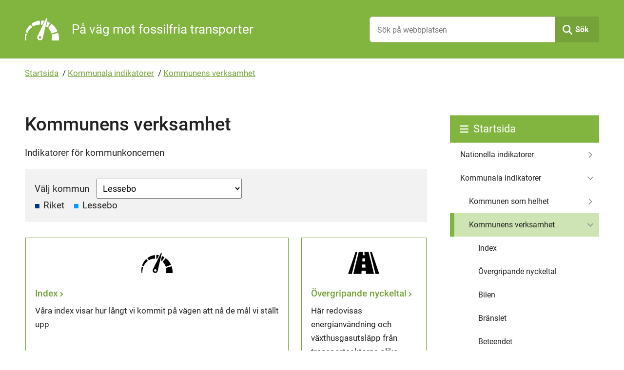

--- FILE ---
content_type: text/html; charset=utf-8
request_url: https://2030.miljobarometern.se/kommun/verksamhet/lessebo
body_size: 7088
content:
<!DOCTYPE html>
<html lang="sv">
    <head>
        <title>Kommunens verksamhet - Lessebo - Indikatorer för fossiloberoende transporter</title>
        <meta name="description" content="Delområde" />
        <meta name="generator" content="Miljöbarometern - miljobarometern.se" />
        <meta name="viewport" content="width=device-width, initial-scale=1, minimum-scale=1, shrink-to-fit=no" />
        <meta name="DC.Title" content="Kommunens verksamhet - Lessebo - Indikatorer för fossiloberoende transporter" />
        <meta property="og:site_name" content="Indikatorer för fossiloberoende transporter" />
        <meta property="og:title" content="Kommunens verksamhet" />
        <meta property="og:description" content="Delområde" />
        <meta property="og:url" content="https://2030.miljobarometern.se/kommun/verksamhet/lessebo" />
        <meta property="og:image" content="https://2030.miljobarometern.se/opendata/thumbnail/630bc4a6/58b0b21b.png" />
        <meta property="og:image" content="/custom/images/2030/og-image.jpg" />
        <link rel="canonical" href="https://2030.miljobarometern.se/kommun/verksamhet/lessebo" />
        <script>
mbMetadata = {
  "lastUpdated": "2024-11-28T10:14:09",
  "measurearea": "Lessebo",
  "measurearea-webname": "lessebo",
  "graphOptions": {
    "lang": {
      "decimalPoint": ",",
      "noData": "Data saknas"
    }
  }
};
</script>
        <link rel="stylesheet" href="/scripts/highcharts/highcharts.css?3.7.7.1-407c227f-a" />
        <link rel="stylesheet" href="/style/base.css?3.7.7.1-407c227f-a" />
        <link rel="stylesheet" href="/custom/main.css?3.7.7.1-407c227f-a" />
        <link rel="stylesheet" href="/custom/theme.css?3.7.7.1-407c227f-a" />
        <link rel="icon" type="image/png" href="/custom/images/2030/favicon.png?3.7.7.1-407c227f-a" />
        <script src="/scripts/system.js?3.7.7.1-407c227f-a"> </script>
        <script src="/scripts/controls.js?3.7.7.1-407c227f-a"> </script>
        <script src="/scripts/highcharts/highcharts.js?3.7.7.1-407c227f-a"> </script>
        <script src="/scripts/highcharts/highcharts-more.js?3.7.7.1-407c227f-a"> </script>
        <script src="/scripts/highcharts/exporting.js?3.7.7.1-407c227f-a"> </script>
        <script src="/scripts/highcharts/offline-exporting.js?3.7.7.1-407c227f-a"> </script>
        <script src="/scripts/highcharts/no-data-to-display.js?3.7.7.1-407c227f-a"> </script>
        <script src="/scripts/highcharts/accessibility.js?3.7.7.1-407c227f-a"> </script>
        <script src="/scripts/highcharts/solid-gauge.js?3.7.7.1-407c227f-a"> </script>
        <script src="/scripts/graph.js?3.7.7.1-407c227f-a"> </script>
        <script data-fathom-site="ZAQLZBKE" data-fathom-alias="2030" defer="defer" src="/scripts/fathom/script.js?3.7.7.1-407c227f-a"> </script>
    </head>
    <body data-mb-publicid="630bc4a6" data-mb-sgn="K.V" data-mb-last-updated="2024-11-28T10:14:09" data-mb-measurearea="Lessebo" data-mb-measurearea-webname="lessebo" data-mb-public-url="https://2030.miljobarometern.se/kommun/verksamhet/lessebo">
        <div id="mbContainer" class="MB mb-areapage mb-k mb-img-header mb-cards mb-icons">
            <header id="mbHeader" aria-label="Webbplatshuvud">
                <a class="shortcut" href="#mbContent">Gå direkt till sidans innehåll</a>
                <div class="title-bar">
                    <div class="logo">
                        <a href="/">
                            <img alt="Mätare" src="/custom/images/2030/logo.png" />
                            <strong>På väg mot fossilfria transporter</strong>
                        </a>
                    </div>
                    <div class="search">
                        <form method="get" action="/search" role="search">
                            <input type="text" name="query" placeholder="Sök på webbplatsen" aria-label="Sök på webbplatsen" />
                            <button id="mbSearchButton" type="submit">Sök</button>
                        </form>
                        <div id="mbMobileMenuToggle">
                            <button onclick="let cont = getElementById('mbContainer'); let header = getElementById('mbHeader'); let menu = getElementById('mbSubMenu'); cont.classList.toggle('MobileMenuShow'); cont.insertBefore(menu, header.nextSibling);">
                                <span>Meny</span>
                            </button>
                        </div>
                    </div>
                </div>
                <!--
                <nav id="mbMenu" aria-label="Toppmeny">
                    <ul></ul>
                </nav>
                -->
            </header>
            <nav id="mbPath" aria-label="Du är här">
                <div>
                    <a href="/">Startsida</a>
                    <span class="Delimiter"> / </span>
                    <a href="/kommun/">Kommunala indikatorer</a>
                    <span class="Delimiter"> / </span>
                    <a href="/kommun/verksamhet/">Kommunens verksamhet</a>
                </div>
            </nav>
            <div id="mbContentWrapper">
                <div id="mbPage">
                    <main id="mbContent">
                        <div id="mbContentHeader">
                            <h1>Kommunens verksamhet</h1>
                            <span id="mbCaption">
                                <span class="Label">Delområde </span>
                                <span class="Sign">
                                    <span class="mb-sgn-project">K.</span>
                                    <span class="mb-sgn-nr">V</span>
                                </span>
                            </span>
                            <div id="mbContentDescr">
                                <div class="text">
                                    <!-- page.PrintSiblings(); -->
                                    <p>Indikatorer för kommunkoncernen</p>
                                </div>
                            </div>
                        </div>
                        <div id="mbContentMain">
                            <div id="mbMeasureAreas">
                                <form id="mbMeasureAreaForm" class="Submit" action="/kommun/verksamhet/~0~">
                                    <label for="measureArea">Välj kommun</label>
                                    <select id="measureArea" class="Submit SetLocation">
                                        <option value="">
                                            <!--option-->
                                        </option>
                                        <option value="" disabled="disabled" aria-label="Separator">────────────────────</option>
                                        <option value="ale">Ale</option>
                                        <option value="alingsås">Alingsås</option>
                                        <option value="alvesta">Alvesta</option>
                                        <option value="aneby">Aneby</option>
                                        <option value="arboga">Arboga</option>
                                        <option value="arjeplog">Arjeplog</option>
                                        <option value="arvidsjaur">Arvidsjaur</option>
                                        <option value="arvika">Arvika</option>
                                        <option value="askersund">Askersund</option>
                                        <option value="avesta">Avesta</option>
                                        <option value="bengtsfors">Bengtsfors</option>
                                        <option value="berg">Berg</option>
                                        <option value="bjurholm">Bjurholm</option>
                                        <option value="bjuv">Bjuv</option>
                                        <option value="boden">Boden</option>
                                        <option value="bollebygd">Bollebygd</option>
                                        <option value="bollnäs">Bollnäs</option>
                                        <option value="borgholm">Borgholm</option>
                                        <option value="borlänge">Borlänge</option>
                                        <option value="borås">Borås</option>
                                        <option value="botkyrka">Botkyrka</option>
                                        <option value="boxholm">Boxholm</option>
                                        <option value="bromölla">Bromölla</option>
                                        <option value="bräcke">Bräcke</option>
                                        <option value="burlöv">Burlöv</option>
                                        <option value="båstad">Båstad</option>
                                        <option value="dals-ed">Dals-Ed</option>
                                        <option value="danderyd">Danderyd</option>
                                        <option value="degerfors">Degerfors</option>
                                        <option value="dorotea">Dorotea</option>
                                        <option value="eda">Eda</option>
                                        <option value="ekerö">Ekerö</option>
                                        <option value="eksjö">Eksjö</option>
                                        <option value="emmaboda">Emmaboda</option>
                                        <option value="enköping">Enköping</option>
                                        <option value="eskilstuna">Eskilstuna</option>
                                        <option value="eslöv">Eslöv</option>
                                        <option value="essunga">Essunga</option>
                                        <option value="fagersta">Fagersta</option>
                                        <option value="falkenberg">Falkenberg</option>
                                        <option value="falköping">Falköping</option>
                                        <option value="falun">Falun</option>
                                        <option value="filipstad">Filipstad</option>
                                        <option value="finspång">Finspång</option>
                                        <option value="flen">Flen</option>
                                        <option value="forshaga">Forshaga</option>
                                        <option value="färgelanda">Färgelanda</option>
                                        <option value="gagnef">Gagnef</option>
                                        <option value="gislaved">Gislaved</option>
                                        <option value="gnesta">Gnesta</option>
                                        <option value="gnosjö">Gnosjö</option>
                                        <option value="gotland">Gotland</option>
                                        <option value="grums">Grums</option>
                                        <option value="grästorp">Grästorp</option>
                                        <option value="gullspång">Gullspång</option>
                                        <option value="gällivare">Gällivare</option>
                                        <option value="gävle">Gävle</option>
                                        <option value="göteborg">Göteborg</option>
                                        <option value="götene">Götene</option>
                                        <option value="habo">Habo</option>
                                        <option value="hagfors">Hagfors</option>
                                        <option value="hallsberg">Hallsberg</option>
                                        <option value="hallstahammar">Hallstahammar</option>
                                        <option value="halmstad">Halmstad</option>
                                        <option value="hammarö">Hammarö</option>
                                        <option value="haninge">Haninge</option>
                                        <option value="haparanda">Haparanda</option>
                                        <option value="heby">Heby</option>
                                        <option value="hedemora">Hedemora</option>
                                        <option value="helsingborg">Helsingborg</option>
                                        <option value="herrljunga">Herrljunga</option>
                                        <option value="hjo">Hjo</option>
                                        <option value="hofors">Hofors</option>
                                        <option value="huddinge">Huddinge</option>
                                        <option value="hudiksvall">Hudiksvall</option>
                                        <option value="hultsfred">Hultsfred</option>
                                        <option value="hylte">Hylte</option>
                                        <option value="håbo">Håbo</option>
                                        <option value="hällefors">Hällefors</option>
                                        <option value="härjedalen">Härjedalen</option>
                                        <option value="härnösand">Härnösand</option>
                                        <option value="härryda">Härryda</option>
                                        <option value="hässleholm">Hässleholm</option>
                                        <option value="höganäs">Höganäs</option>
                                        <option value="högsby">Högsby</option>
                                        <option value="hörby">Hörby</option>
                                        <option value="höör">Höör</option>
                                        <option value="jokkmokk">Jokkmokk</option>
                                        <option value="järfälla">Järfälla</option>
                                        <option value="jönköping">Jönköping</option>
                                        <option value="kalix">Kalix</option>
                                        <option value="kalmar">Kalmar</option>
                                        <option value="karlsborg">Karlsborg</option>
                                        <option value="karlshamn">Karlshamn</option>
                                        <option value="karlskoga">Karlskoga</option>
                                        <option value="karlskrona">Karlskrona</option>
                                        <option value="karlstad">Karlstad</option>
                                        <option value="katrineholm">Katrineholm</option>
                                        <option value="kil">Kil</option>
                                        <option value="kinda">Kinda</option>
                                        <option value="kiruna">Kiruna</option>
                                        <option value="klippan">Klippan</option>
                                        <option value="knivsta">Knivsta</option>
                                        <option value="kramfors">Kramfors</option>
                                        <option value="kristianstad">Kristianstad</option>
                                        <option value="kristinehamn">Kristinehamn</option>
                                        <option value="krokom">Krokom</option>
                                        <option value="kumla">Kumla</option>
                                        <option value="kungsbacka">Kungsbacka</option>
                                        <option value="kungsör">Kungsör</option>
                                        <option value="kungälv">Kungälv</option>
                                        <option value="kävlinge">Kävlinge</option>
                                        <option value="köping">Köping</option>
                                        <option value="laholm">Laholm</option>
                                        <option value="landskrona">Landskrona</option>
                                        <option value="laxå">Laxå</option>
                                        <option value="lekeberg">Lekeberg</option>
                                        <option value="leksand">Leksand</option>
                                        <option value="lerum">Lerum</option>
                                        <option selected="selected" value="lessebo">Lessebo</option>
                                        <option value="lidingö">Lidingö</option>
                                        <option value="lidköping">Lidköping</option>
                                        <option value="lilla-edet">Lilla Edet</option>
                                        <option value="lindesberg">Lindesberg</option>
                                        <option value="linköping">Linköping</option>
                                        <option value="ljungby">Ljungby</option>
                                        <option value="ljusdal">Ljusdal</option>
                                        <option value="ljusnarsberg">Ljusnarsberg</option>
                                        <option value="lomma">Lomma</option>
                                        <option value="ludvika">Ludvika</option>
                                        <option value="luleå">Luleå</option>
                                        <option value="lund">Lund</option>
                                        <option value="lycksele">Lycksele</option>
                                        <option value="lysekil">Lysekil</option>
                                        <option value="malmö">Malmö</option>
                                        <option value="malung-sälen">Malung-Sälen</option>
                                        <option value="malå">Malå</option>
                                        <option value="mariestad">Mariestad</option>
                                        <option value="mark">Mark</option>
                                        <option value="markaryd">Markaryd</option>
                                        <option value="mellerud">Mellerud</option>
                                        <option value="mjölby">Mjölby</option>
                                        <option value="mora">Mora</option>
                                        <option value="motala">Motala</option>
                                        <option value="mullsjö">Mullsjö</option>
                                        <option value="munkedal">Munkedal</option>
                                        <option value="munkfors">Munkfors</option>
                                        <option value="mölndal">Mölndal</option>
                                        <option value="mönsterås">Mönsterås</option>
                                        <option value="mörbylånga">Mörbylånga</option>
                                        <option value="nacka">Nacka</option>
                                        <option value="nora">Nora</option>
                                        <option value="norberg">Norberg</option>
                                        <option value="nordanstig">Nordanstig</option>
                                        <option value="nordmaling">Nordmaling</option>
                                        <option value="norrköping">Norrköping</option>
                                        <option value="norrtälje">Norrtälje</option>
                                        <option value="norsjö">Norsjö</option>
                                        <option value="nybro">Nybro</option>
                                        <option value="nykvarn">Nykvarn</option>
                                        <option value="nyköping">Nyköping</option>
                                        <option value="nynäshamn">Nynäshamn</option>
                                        <option value="nässjö">Nässjö</option>
                                        <option value="ockelbo">Ockelbo</option>
                                        <option value="olofström">Olofström</option>
                                        <option value="orsa">Orsa</option>
                                        <option value="orust">Orust</option>
                                        <option value="osby">Osby</option>
                                        <option value="oskarshamn">Oskarshamn</option>
                                        <option value="ovanåker">Ovanåker</option>
                                        <option value="oxelösund">Oxelösund</option>
                                        <option value="pajala">Pajala</option>
                                        <option value="partille">Partille</option>
                                        <option value="perstorp">Perstorp</option>
                                        <option value="piteå">Piteå</option>
                                        <option value="ragunda">Ragunda</option>
                                        <option value="robertsfors">Robertsfors</option>
                                        <option value="ronneby">Ronneby</option>
                                        <option value="rättvik">Rättvik</option>
                                        <option value="sala">Sala</option>
                                        <option value="salem">Salem</option>
                                        <option value="sandviken">Sandviken</option>
                                        <option value="sigtuna">Sigtuna</option>
                                        <option value="simrishamn">Simrishamn</option>
                                        <option value="sjöbo">Sjöbo</option>
                                        <option value="skara">Skara</option>
                                        <option value="skellefteå">Skellefteå</option>
                                        <option value="skinnskatteberg">Skinnskatteberg</option>
                                        <option value="skurup">Skurup</option>
                                        <option value="skövde">Skövde</option>
                                        <option value="smedjebacken">Smedjebacken</option>
                                        <option value="sollefteå">Sollefteå</option>
                                        <option value="sollentuna">Sollentuna</option>
                                        <option value="solna">Solna</option>
                                        <option value="sorsele">Sorsele</option>
                                        <option value="sotenäs">Sotenäs</option>
                                        <option value="staffanstorp">Staffanstorp</option>
                                        <option value="stenungsund">Stenungsund</option>
                                        <option value="stockholm">Stockholm</option>
                                        <option value="storfors">Storfors</option>
                                        <option value="storuman">Storuman</option>
                                        <option value="strängnäs">Strängnäs</option>
                                        <option value="strömstad">Strömstad</option>
                                        <option value="strömsund">Strömsund</option>
                                        <option value="sundbyberg">Sundbyberg</option>
                                        <option value="sundsvall">Sundsvall</option>
                                        <option value="sunne">Sunne</option>
                                        <option value="surahammar">Surahammar</option>
                                        <option value="svalöv">Svalöv</option>
                                        <option value="svedala">Svedala</option>
                                        <option value="svenljunga">Svenljunga</option>
                                        <option value="säffle">Säffle</option>
                                        <option value="säter">Säter</option>
                                        <option value="sävsjö">Sävsjö</option>
                                        <option value="söderhamn">Söderhamn</option>
                                        <option value="söderköping">Söderköping</option>
                                        <option value="södertälje">Södertälje</option>
                                        <option value="sölvesborg">Sölvesborg</option>
                                        <option value="tanum">Tanum</option>
                                        <option value="tibro">Tibro</option>
                                        <option value="tidaholm">Tidaholm</option>
                                        <option value="tierp">Tierp</option>
                                        <option value="timrå">Timrå</option>
                                        <option value="tingsryd">Tingsryd</option>
                                        <option value="tjörn">Tjörn</option>
                                        <option value="tomelilla">Tomelilla</option>
                                        <option value="torsby">Torsby</option>
                                        <option value="torsås">Torsås</option>
                                        <option value="tranemo">Tranemo</option>
                                        <option value="tranås">Tranås</option>
                                        <option value="trelleborg">Trelleborg</option>
                                        <option value="trollhättan">Trollhättan</option>
                                        <option value="trosa">Trosa</option>
                                        <option value="tyresö">Tyresö</option>
                                        <option value="täby">Täby</option>
                                        <option value="töreboda">Töreboda</option>
                                        <option value="uddevalla">Uddevalla</option>
                                        <option value="ulricehamn">Ulricehamn</option>
                                        <option value="umeå">Umeå</option>
                                        <option value="upplands-väsby">Upplands Väsby</option>
                                        <option value="upplands-bro">Upplands-Bro</option>
                                        <option value="uppsala">Uppsala</option>
                                        <option value="uppvidinge">Uppvidinge</option>
                                        <option value="vadstena">Vadstena</option>
                                        <option value="vaggeryd">Vaggeryd</option>
                                        <option value="valdemarsvik">Valdemarsvik</option>
                                        <option value="vallentuna">Vallentuna</option>
                                        <option value="vansbro">Vansbro</option>
                                        <option value="vara">Vara</option>
                                        <option value="varberg">Varberg</option>
                                        <option value="vaxholm">Vaxholm</option>
                                        <option value="vellinge">Vellinge</option>
                                        <option value="vetlanda">Vetlanda</option>
                                        <option value="vilhelmina">Vilhelmina</option>
                                        <option value="vimmerby">Vimmerby</option>
                                        <option value="vindeln">Vindeln</option>
                                        <option value="vingåker">Vingåker</option>
                                        <option value="vårgårda">Vårgårda</option>
                                        <option value="vänersborg">Vänersborg</option>
                                        <option value="vännäs">Vännäs</option>
                                        <option value="värmdö">Värmdö</option>
                                        <option value="värnamo">Värnamo</option>
                                        <option value="västervik">Västervik</option>
                                        <option value="västerås">Västerås</option>
                                        <option value="växjö">Växjö</option>
                                        <option value="ydre">Ydre</option>
                                        <option value="ystad">Ystad</option>
                                        <option value="åmål">Åmål</option>
                                        <option value="ånge">Ånge</option>
                                        <option value="åre">Åre</option>
                                        <option value="årjäng">Årjäng</option>
                                        <option value="åsele">Åsele</option>
                                        <option value="åstorp">Åstorp</option>
                                        <option value="åtvidaberg">Åtvidaberg</option>
                                        <option value="älmhult">Älmhult</option>
                                        <option value="älvdalen">Älvdalen</option>
                                        <option value="älvkarleby">Älvkarleby</option>
                                        <option value="älvsbyn">Älvsbyn</option>
                                        <option value="ängelholm">Ängelholm</option>
                                        <option value="öckerö">Öckerö</option>
                                        <option value="ödeshög">Ödeshög</option>
                                        <option value="örebro">Örebro</option>
                                        <option value="örkelljunga">Örkelljunga</option>
                                        <option value="örnsköldsvik">Örnsköldsvik</option>
                                        <option value="östersund">Östersund</option>
                                        <option value="österåker">Österåker</option>
                                        <option value="östhammar">Östhammar</option>
                                        <option value="östra-göinge">Östra Göinge</option>
                                        <option value="överkalix">Överkalix</option>
                                        <option value="övertorneå">Övertorneå</option>
                                    </select>
                                    <input type="submit" value="Uppdatera mätområden" />
                                </form>
                                <div id="mbMeasureAreasLegend">
                                    <div class="LegendItem">
                                        <svg class="DrawBar" height="11" width="11">
                                            <rect class="Single" x="9%" y="9%" width="81%" height="81%" fill="#003399">
                                                <!--rect-->
                                            </rect>
                                        </svg>
                                        <span>Riket</span>
                                    </div>
                                    <div class="LegendItem">
                                        <svg class="DrawBar" height="11" width="11">
                                            <rect class="Single" x="9%" y="9%" width="81%" height="81%" fill="#0099ff">
                                                <!--rect-->
                                            </rect>
                                        </svg>
                                        <span>Lessebo</span>
                                    </div>
                                </div>
                            </div>
                            <div id="mbContentMenuContent">
                                <div class="ChildList">
                                    <div class="ItemGroup f-large">
                                        <h2 class="Title">Välj aspekt</h2>
                                        <div id="mbItem712" class="Item SubGoal Chart img-header">
                                            <a href="/kommun/verksamhet/index/lessebo" aria-label="Index">
                                                <img src="/image/62" class="ItemImage Left" alt="" />
                                                <div class="Content">
                                                    <h3 class="Caption">Index</h3>
                                                    <div class="Description">
                                                        <span class="Sign">
                                                            <span class="Label">Delmål</span>
                                                            <span class="mb-sgn-project">K.</span>
                                                            <span class="mb-sgn-folders">V.</span>
                                                            <span class="mb-sgn-nr">H</span>
                                                        </span>
                                                        <p>Våra index visar hur långt vi kommit på vägen att nå de mål vi ställt upp</p>
                                                    </div>
                                                </div>
                                            </a>
                                        </div>
                                        <div id="mbItem713" class="Item SubGoal Chart img-header">
                                            <a href="/kommun/verksamhet/overgripande-nyckeltal/lessebo" aria-label="Övergripande nyckeltal">
                                                <img src="/image/64" class="ItemImage Left" alt="" />
                                                <div class="Content">
                                                    <h3 class="Caption">Övergripande nyckeltal</h3>
                                                    <div class="Description">
                                                        <span class="Sign">
                                                            <span class="Label">Delmål</span>
                                                            <span class="mb-sgn-project">K.</span>
                                                            <span class="mb-sgn-folders">V.</span>
                                                            <span class="mb-sgn-nr">K</span>
                                                        </span>
                                                        <p>Här redovisas energianvändning och växthusgasutsläpp från transportsektorns olika delar.</p>
                                                    </div>
                                                </div>
                                            </a>
                                        </div>
                                        <div id="mbItem714" class="Item SubGoal Chart img-header">
                                            <a href="/kommun/verksamhet/bilen/lessebo" aria-label="Bilen">
                                                <img src="/image/66" class="ItemImage Left" alt="" />
                                                <div class="Content">
                                                    <h3 class="Caption">Bilen</h3>
                                                    <div class="Description">
                                                        <span class="Sign">
                                                            <span class="Label">Delmål</span>
                                                            <span class="mb-sgn-project">K.</span>
                                                            <span class="mb-sgn-folders">V.</span>
                                                            <span class="mb-sgn-nr">B1</span>
                                                        </span>
                                                        <p>Indikatorer kopplade till fordonen - även cyklar, bussar och lastbilar</p>
                                                    </div>
                                                </div>
                                            </a>
                                        </div>
                                        <div id="mbItem715" class="Item SubGoal Chart img-header">
                                            <a href="/kommun/verksamhet/branslet/lessebo" aria-label="Bränslet">
                                                <img src="/image/68" class="ItemImage Left" alt="" />
                                                <div class="Content">
                                                    <h3 class="Caption">Bränslet</h3>
                                                    <div class="Description">
                                                        <span class="Sign">
                                                            <span class="Label">Delmål</span>
                                                            <span class="mb-sgn-project">K.</span>
                                                            <span class="mb-sgn-folders">V.</span>
                                                            <span class="mb-sgn-nr">B2</span>
                                                        </span>
                                                        <p>Indikatorer kopplade till de drivmedel som används i våra fordon</p>
                                                    </div>
                                                </div>
                                            </a>
                                        </div>
                                        <div id="mbItem716" class="Item SubGoal Chart img-header">
                                            <a href="/kommun/verksamhet/beteendet/lessebo" aria-label="Beteendet">
                                                <img src="/image/70" class="ItemImage Left" alt="" />
                                                <div class="Content">
                                                    <h3 class="Caption">Beteendet</h3>
                                                    <div class="Description">
                                                        <span class="Sign">
                                                            <span class="Label">Delmål</span>
                                                            <span class="mb-sgn-project">K.</span>
                                                            <span class="mb-sgn-folders">V.</span>
                                                            <span class="mb-sgn-nr">B3</span>
                                                        </span>
                                                        <p>Indikatorer som rör allt som inte har med val av bil och bränsle att göra</p>
                                                    </div>
                                                </div>
                                            </a>
                                        </div>
                                    </div>
                                </div>
                            </div>
                        </div>
                    </main>
                    <div id="mbPageInfo" aria-label="Sidinfo">
                        <div>
                            <!-- page.PrintOccurrences(); -->
                            <div id="mbUpdated">
                                <span class="Caption">Uppdaterad: </span>2024-11-28</div>
                        </div>
                    </div>
                </div>
                <nav id="mbSubMenu" aria-label="Webbplatsmeny">
                    <div class="Header">
                        <a href="/">Startsida</a>
                    </div>
                    <ul class="Level1">
                        <li class="HasChildren img-header cards icons HideDescription">
                            <a href="/nationella-indikatorer/">Nationella indikatorer</a>
                        </li>
                        <li class="HasChildren Expanded img-header cards icons">
                            <a href="/kommun/">Kommunala indikatorer</a>
                            <ul class="Level2">
                                <li class="HasChildren img-header cards icons">
                                    <a href="/kommun/helhet/">Kommunen som helhet</a>
                                </li>
                                <li class="HasChildren Expanded Selected img-header cards icons LastExpanded">
                                    <a href="/kommun/verksamhet/">Kommunens verksamhet</a>
                                    <ul class="Level3">
                                        <li class="img-header">
                                            <a href="/kommun/verksamhet/index/">Index</a>
                                        </li>
                                        <li class="img-header">
                                            <a href="/kommun/verksamhet/overgripande-nyckeltal/">Övergripande nyckeltal</a>
                                        </li>
                                        <li class="img-header">
                                            <a href="/kommun/verksamhet/bilen/">Bilen</a>
                                        </li>
                                        <li class="img-header">
                                            <a href="/kommun/verksamhet/branslet/">Bränslet</a>
                                        </li>
                                        <li class="img-header">
                                            <a href="/kommun/verksamhet/beteendet/">Beteendet</a>
                                        </li>
                                    </ul>
                                </li>
                            </ul>
                        </li>
                        <li class="four columns">
                            <a href="/mer-om-indikatorerna/">Mer om indikatorerna</a>
                        </li>
                    </ul>
                </nav>
            </div>
            <footer id="mbFooter" aria-label="Webbplatsinfo">
                <ul>
                    <li>
                        <a href="https://www.2030sekretariatet.se/">
                            <img src="/custom/images/2030/logo_2030sekr.png" alt="" />
                            <p>
                                <strong>2030-sekretariatet</strong>
                            </p>
                            <p>2030-sekretariatet presenterar de nationella indikatorerna</p>
                        </a>
                    </li>
                    <li>
                        <a href="https://gronamobilister.se/">
                            <img src="/custom/images/2030/logo_gm.png" alt="" />
                            <p>
                                <strong>Gröna Mobilister</strong>
                            </p>
                            <p>Gröna Mobilister presenterar de kommunala indikatorerna tillsammans med 2030-sekretariatet</p>
                        </a>
                    </li>
                    <li>
                        <a href="https://miljobarometern.se">
                            <img src="/custom/images/2030/logo_mb.png" alt="" />
                            <p>
                                <strong>Miljöbarometern</strong>
                            </p>
                            <p>Verktyg för effektiv miljö- och hållbarhetsredovisning</p>
                        </a>
                    </li>
                </ul>
            </footer>
        </div>
    </body>
</html>

--- FILE ---
content_type: text/css
request_url: https://2030.miljobarometern.se/custom/main.css?3.7.7.1-407c227f-a
body_size: 16007
content:
@import "common.css";
/****************************************/
/* Layout
/****************************************/
* {
    box-sizing: border-box;
}
body {
    margin: 0;
    background-color: var(--body-bg);
    overflow-wrap: break-word;
}
#mbContainer {
    max-width: 1400px;
    margin: 0px auto 0px auto;
}
/* Default layout */
#mbContentWrapper {
    display: flex;
    flex-wrap: wrap;
    justify-content: space-between;
}
#mbContentImage img {
    margin-top: 1em;
}
#mbContentMain {
    padding-bottom: 2em;
    clear: both;
}
#mbHeader {
    padding: 0.5em 3%;
    overflow-wrap: normal;
}
#mbContentHeader {
    padding-top: 15px;
}
/* Alt layout - extra wide content image */
.mb-wideimg #mbContentWrapper {
    display: grid;
    grid-template-columns: repeat(4, 1fr);
    grid-gap: 20px;
}
.mb-wideimg #mbPage {
    display: contents;
}
.mb-wideimg #mbPageHeader {
    grid-column: 1 / 5;
}
.mb-wideimg #mbContent {
    grid-column: 1 / 4;
}
.mb-wideimg #mbSubContent {
    grid-column: 1 / 4;
}
.mb-wideimg #mbSubMenu {
    grid-column: 4;
    grid-row: 2 / 4;
    width: 100%;
}
.mb-wideimg #mbContentImage {
    padding: 0;
}
/* Layout */
#mbContainer {
    max-width: none;
    margin: 0 auto 0 auto;
}
.top-bar,
.title-bar,
#mbPath,
.mb-wide:not(.mb-all) #mbContentWrapper,
#mbMenu ul,
.mb-wide.mb-img-right #mbContentHeader,
.mb-wide.mb-img-left #mbContentHeader,
.mb-wide #mbSubContent,
.mb-wide #mbMenu ul,
.mb-wide #mbContentMenu,
.mb-wide.mb-info1 #mbContentMenuContent,
.mb-wide.mb-info2 #mbContentMenuContent,
#mbFooter {
    padding-left: calc(50% - 680px);
    padding-right: calc(50% - 680px);
    max-width: none;
}
.mb-wide #mbContentMain .ItemGroup {
    padding-left: calc(49% - 680px);
    padding-right: calc(49% - 680px);
    max-width: none;
}
#mbContainer:not(.mb-wide) #mbContentWrapper {
    padding: 2% 0;
    margin-left: calc(50% - 680px);
    margin-right: calc(50% - 680px);
}
.mb-wide #mbMeasureAreas {
    margin-left: calc(50% - 680px);
    margin-right: calc(50% - 680px);
}
.mb-wide:not(.mb-all) #mbContentWrapper {
    padding: 0;
    max-width: none;
    margin-bottom: 0;
}
.mb-wide #mbContentMain {
    padding-bottom: 0;
}
.mb-wide #mbContentMain .ItemGroup {
    padding-top: 2%;
    padding-bottom: 2%;
}
.mb-wide #mbContentHeader,
.mb-wide.mb-all #mbContentMain {
    margin: 0 auto 0 auto;
    max-width: 800px;
    padding-top: 2em;
    padding-bottom: 2em;
}
@media screen and (max-width:550px) {
    .mb-wide #mbContentHeader,
    .mb-wide.mb-all #mbContentMain {
        padding-top: 1em;
        padding-bottom: 1em;
    }
}
.mb-cards:not(.mb-all) #mbContentMain h2.Title {
    margin-left: 1.5%;
    margin-right: 1.5%;
}
.mb-cards:not(.mb-all).mb-wide #mbContentMain h2.Title {
    margin-top: 0;
}
.mb-cards #mbPage .Item h2 {
    margin-left: 0;
    margin-right: 0;
}
@media screen and (max-width:1550px) {
    #mbContainer .top-bar,
    #mbContainer .title-bar,
    #mbPath,
    #mbContentWrapper,
    #mbContainer #mbMenu ul,
    .mb-wide:not(.mb-all) #mbContentHeader,
    .mb-wide:not(.mb-all) #mbSubContent,
    #mbFooter {
        padding-left: 4%;
        padding-right: 4%;
    }
    #mbContainer:not(.mb-wide) #mbContentWrapper {
        padding: 4%;
        margin-left: 0;
        margin-right: 0;
    }
    .mb-wide #mbMeasureAreas {
        margin: 1em 4% 0 4%;
    }
    .mb-wide:not(.mb-all) #mbContentMain .ItemGroup {
        padding-left: 2.5%;
        padding-right: 2.5%;
    }
}
#mbPath {
    margin: 0 auto;
    padding-top: 1.4em;
    padding-bottom: 1.4em;
}
#mbPage {
    width: 66%;
    padding: 0 0 0 0;
    background-color: var(--page-bg);
    padding: var(--page-padding);
}
#mbSubMenu {
    width: 28%;
    margin-top: 6px;
}
@media screen and (max-width: 1300px) {
    #mbPage {
        width: 70%;
    }
    #mbSubMenu {
        width: 26%;
    }
}
#mbContentHeader, h1 {
    padding-top: 0;
    margin-top: 0;
}
#mbFooter {
    min-height: 100px
}
/****************************************/
/* Elements default
/****************************************/
blockquote {
    background-color: var(--blockquote-bg);
    border-left: 4px solid var(--blockquote-border);
    padding: 1px 1em 1px 1em;
    margin: 1em 0;
}
img {
    max-width: 100%;
}
a,
div.JWGridToolBox .Filter li button {
    color: var(--anchor-text)
}
#mbFooter a:after,
.Item:not(.Internal):not(.Barometer):not(.button) H3.Caption:after,
#mbSubContent .Item img + div.Content .Caption:after,
.BarTable a:after,
.Item.Preformatted h3 a:after {
    border-style: solid;
    border-width: 0 .125em .125em 0;
    content: "";
    display: inline-block;
    margin-bottom: .0625em;
    margin-left: .125em;
    padding: .125em;
    transform: rotate(-45deg);
}
#mbPage li {
    margin-top: 0.6em;
    margin-bottom: 0.6em;
}
/* Focus marker default */
#mbPath a:focus-visible,
#mbContent a:focus-visible,
#mbContent select:focus-visible,
#mbContent input:focus-visible,
#mbContent button:focus-visible,
#mbSubContent a:focus-visible,
#mbFooter a:focus-visible {
    outline: 3px solid var(--anchor-text);
    z-index: 100;
    position: relative;
}
#mbSubMenu a:focus-visible {
    border: 3px solid var(--header-tab-focus);
    outline: 0px;
}
#mbHeader a:focus-visible,
#mbHeader input:focus-visible,
#mbHeader button:focus-visible {
    outline: 3px solid var(--header-tab-focus);
    z-index: 100;
}
#mbHeader a.shortcut:focus-visible {
    border: 3px solid var(--header-tab-focus);
    outline: 0px;
}
#mbFooter a:focus {
    outline: 3px solid var(--footer-tab-focus);
}
/* Hover marker default */
#mbContent .Item a:hover,
#mbSubContent .Item a:hover {
    outline: 3px solid var(--anchor-text);
}
select {
    padding: 8px 8px;
    font-size: 20px;
}
label {
    margin-right: 10px;
}
/****************************************/
/* Fonts
/****************************************/
body {
    font-family: Arial, sans-serif;
    font-weight: 400;
    color: var(--text)
}
#mbPage .Item:not(.Preformatted.card-wide),
#mbPage .Item.button h3,
#mbPage .ItemGroup.buttons h3 {
    font-size: 18px;
    line-height: 1.4;
}
#mbHeader a, #mbHeader a:hover,
#mbSubMenu a, #mbSubMenu a:hover,
#mbFooter a {
    text-decoration: none;
}
#mbFooter a:hover {
    text-decoration: underline;
}
/****************************************/
/* Common styles, box-shadow
/****************************************/
/* Prevent graph in list collapse in default layout - add to base later */
.MB .Item a .MeasureTool.Chart {
    float: none;
}
/* Image width */
img.w10 {width: 10%}
img.w20 {width: 20%}
img.w30 {width: 30%}
img.w40 {width: 40%}
img.w50 {width: 50%}
img.w60 {width: 60%}
img.w70 {width: 70%}
img.w80 {width: 80%}
img.w90 {width: 90%}
img.w100 {width: 100%}
/* Image align */
img.align-right {
    float: right;
    width: 50%;
}
img.align-left {
    float: left;
    width: 50%;
}
/****************************************/
/* Header
/****************************************/
#mbHeader {
    border-bottom: var(--header-border-width) solid var(--header-border);
    padding: 0;
    background-color: var(--header-bg);
}
#mbHeader .shortcut {
    position: absolute;
    clip: rect(0,0,0,0);
    text-align: center;
    background-color: white;
    text-decoration: underline;
    margin: 0;
}
#mbHeader .shortcut:focus {
    position: static;
    display: block;
    padding: 1em;
}
#mbHeader div {
    display: flex;
    justify-content: flex-start;
    align-items: center;
}
#mbHeader p {
    width: 70%;
    display: flex;
    align-items: center;
}
#mbHeader form {
    width: 100%;
    display: flex;
    align-items: center;
    margin-left: auto;
}
.mb-searchpage form {
    display: flex;
    align-items: center;
}
#mbHeader input[type="text"],
.mb-searchpage input[type="text"] {
    flex-grow: 4;
    padding: 0.5em;
    margin-right: 2%;
}
#mbHeader button[type="submit"],
.mb-searchpage button[type="submit"] {
    flex-grow: 1;
    padding: 0.5em;
}
#mbSearchResult {
    gap: 1em;
    flex-wrap: nowrap
}
#mbPath {
    background-color: var(--path-bg);
    border-bottom: var(--path-border-width) solid var(--path-border);
    line-height: 150%;
    margin: 0 auto;
    padding-top: 1em;
    padding-bottom: 1em;
}
#mbPath a {
    padding: 0;
    color: var(--path-text);
}
/* Header */
#mbHeader .title-bar {
    padding-top: 20px;
    padding-bottom: 20px;
}
#mbHeader a img {
    vertical-align: middle;
    overflow: hidden;
}
#mbHeader .logo {
    width: 60%;
}
#mbHeader .logo a {
    margin-right: 10px;
    display: flex;
    align-items: center;
    width: 100%;
    color: var(--header-text);
    padding: 5px 0;
}
#mbHeader .logo strong {
    font-size: 26px;
    line-height: 40px;
    padding-left: 3%;
    margin-left: 3%;
    font-weight: 600;
    border-left: 1px solid var(--header-text);
}
#mbHeader .search {
    width: 40%;
}
#mbHeader input[type="text"] {
    border: 1px solid #ccc;
    border-radius: 6px 0 0 6px;
    margin-right: 0;
    padding: 15px 15px 12px 15px;
    font-size: 16px;
    width: calc(100% - 90px);
}
#mbHeader button[type="submit"] {
    border-width: 0px;
    border-style: solid;
    background-color: var(--button-bg);
    color: var(--button-text);
    background-image: url("data:image/svg+xml,%3Csvg xmlns='http://www.w3.org/2000/svg' viewBox='0 0 512 512'%3E%3Cpath fill='%23ffffff' d='M416 208c0 45.9-14.9 88.3-40 122.7L502.6 457.4c12.5 12.5 12.5 32.8 0 45.3s-32.8 12.5-45.3 0L330.7 376c-34.4 25.2-76.8 40-122.7 40C93.1 416 0 322.9 0 208S93.1 0 208 0S416 93.1 416 208zM208 352a144 144 0 1 0 0-288 144 144 0 1 0 0 288z'/%3E%3C/svg%3E");
    background-repeat: no-repeat;
    background-position: left 15px center;
    background-size: auto 20px;
    padding: 15px 15px 14px 35px;
    font-size: 16px;
    font-weight: bold;
    text-decoration: none;
    width: 90px;
}
#mbSearchCombo {
    width: 100%;
    border: 1px solid #ccc;
    border-radius: 6px 0 0 6px;
    margin-right: 0px;
    padding: 7px 10px 8px 10px;
}
#mbSearchCombo:focus-within {
    outline: 2px solid var(--anchor-text);
}
#mbSearchCombo input[type="text"]:focus {
    outline: 0;
}
#mbSearchCombo input[type="text"] {
    width: 100%;
    border: 0;
    padding: 0;
    margin: 0;
}
#mbSearchCombo::placeholder {
    color: black;
    opacity: 1; /* Firefox */
}
#mbMobileMenuToggle button {
    position: relative;
    font-size: 16px;
    width: 100px;
    background-color: var(--button-bg);
    color: var(--button-text);
    font-weight: 700;
    border: 0;
    margin-left: 14px;
    padding: 15px 15px 14px 36px;
    text-align: left;
}
#mbContentImage {
    margin-bottom: 1em;
}
#mbHeader .ContentImg {
    width: 100%;
    max-height: 350px;
    min-height: 200px;
    object-fit: cover;
}
#mbHeader .ImageText,
#mbHeader br {
    display: none;
}
.mb-projectpage #mbPath {
    display: none;
}
/* Mobile menu */
#mbMobileMenuToggle button,
.mb-searchpage #mbMobileMenuToggle button {
    display: none;
}
@media screen and (max-width:1200px) {
    #mbMobileMenuToggle button {
        display: inline-block;
    }
    #mbMenu {
        display: none;
    }
    #mbHeader .logo {
        flex-grow: 2;
        width: 50%;
    }
    #mbHeader .search {
        width: 50%;
    }
    #mbHeader form {
        margin: 8px 0 8px 0;
        padding: 0;
    }
    #mbMobileMenuToggle {
        flex-shrink: 0;
    }
    #mbMobileMenuToggle button {
        display: inline-block;
        background-image: url("data:image/svg+xml,%3Csvg xmlns='http://www.w3.org/2000/svg' viewBox='0 0 24 24'%3E%3Cpath fill='%23ffffff' d='M3 18h18v-2H3v2zm0-5h18v-2H3v2zm0-7v2h18V6H3z'/%3E%3C/svg%3E");
        background-repeat: no-repeat;
        background-position: left 10px center;
        background-size: auto 24px;
    }
    #mbContainer:not(.mb-wide) #mbPage {
        width: 100%;
        max-width: 897px;
        margin: 0 auto;
    }
    #mbSubMenu {
        display: none;
        width: 100%;
        margin-top: 0;
        margin-left: 0;
        padding: 0;
        left: 0;
        right: 0;
        bottom: 0;
    }
    #mbSubMenu ul {
        margin: 0;
    }
    #mbSubMenu li.HasChildren > a {
        background-image: none;
    }
    .MobileMenuShow #mbMobileMenuToggle button {
        background-image: url("data:image/svg+xml,%3Csvg xmlns='http://www.w3.org/2000/svg' viewBox='0 0 24 24'%3E%3Cpath d='M19 6.41L17.59 5 12 10.59 6.41 5 5 6.41 10.59 12 5 17.59 6.41 19 12 13.41 17.59 19 19 17.59 13.41 12z' fill='%23fff'/%3E%3C/svg%3E");
    }
    .MobileMenuShow #mbSubMenu {
        display: block;
    }
    .MobileMenuShow #mbHeaderImage {
        display: none;
    }
    #mbSubMenu li.HasChildren > a {
        background-image: none;
    }
}
@media screen and (max-width:1200px) {
    #mbHeader .logo strong {
        font-size: 24px;
        line-height: 40px;
    }
}
@media screen and (max-width:1000px) {
    #mbHeader .title-bar {
        flex-direction: column;
        gap: 6px;
        padding-top: 10px;
        padding-bottom: 10px;
    }
    #mbHeader .logo {
        flex-basis: 100%;
        width: 100%;
    }
    #mbHeader .logo a {
        margin-right: 0;
    }
    #mbHeader .logo strong {
        font-size: 22px;
        line-height: 40px;
    }
    #mbHeader .search {
        flex-basis: 100%;
        width: 100%;
    }
}
@media screen and (max-width:800px) {
    #mbHeader .logo {
        position: static;
    }
    #mbHeader .top-bar .name {
        display: block;
        font-size: 30px;
        margin-left: 30px;
    }
    #mbHeader .title-bar {
        padding-top: 10px;
        padding-bottom: 10px;
    }
    #mbContainer {
        margin-top: 0px;
    }
    #mbHeader div.top-bar {
        flex-direction: row;
    }
}
@media screen and (max-width:700px) {
    #mbHeader .top-bar .name {
        font-size: 26px;
        margin-left: 26px;
    }
    #mbInternal #mbInternalInfo {
        display: none;
    }
}
@media screen and (max-width:450px) {
    #mbHeader .logo,
    #mbHeader form {
        margin: 0;
    }
    #mbHeader .logo strong {
        font-size: 20px;
        line-height: 40px;
    }
    #mbHeader input[type="text"] {
        padding: 8px;
        font-size: 15px;
        background-image: none;
        width: calc(100% - 40px);
    }
    #mbHeader button[type="submit"] {
        padding: 9px 0px 9px 44px;
        font-size: 15px;
        width: 2px;
        overflow: hidden;
        background-position: left 12px center;
    }
    #mbMobileMenuToggle button {
        padding: 9px;
        margin: 0px 0 0px 10px;
        font-size: 15px;
        width: 44px;
        height: 38px;
    }
    #mbMobileMenuToggle button span {
        display: none;
    }
    #mbSubMenu,
    #mbInternal {
        display: none;
    }
}
@media screen and (max-width:350px) {
    #mbHeader .logo strong {
        font-size: 18px;
        line-height: 22px;
    }
}
/****************************************/
/* Content
/****************************************/
/* ContentHeader */
.mb-wide #mbContentHeader {
    background-color: var(--content-header-wide-bg);
    overflow: hidden;
}
.mb-imgright #mbContentImage {
    width: 40%;
    float: right;
    overflow: hidden;
    margin: 0 0 1em 3%;
}
.mb-imgleft #mbContentImage {
    width: 40%;
    float: left;
    overflow: hidden;
    margin: 0 3% 1em 0;
}
#mbContentImage img {
    margin-top: 6px;
}
@media screen and (max-width:800px) {
    .mb-imgright #mbContentImage,
    .mb-imgleft #mbContentImage {
        width: 100%;
        float: none;
        margin: 1em 0;
    }
}
#mbContentHeader .Ingress,
#mbContentHeader .text {
    max-width: var(--text-max-width);
}
#mbContentImage img {
    width: 100%;
    height: auto;
    max-height: 380px;
    object-fit: cover;
}
.mb-imgbottom #mbContentImage img,
.mb-imgbottom #mbHeaderImage img {
    object-position: 50% 100%;
}
.ImageText {
    display: block;
    text-align: right;
    font-size: 14px;
    color: #696969;
}
.Ingress {
    margin-bottom: 1em;
}
#mbContent .DataPresentation {
    background-color: white;
}
#mbContent .DataPresentation .Caption,
#mbContent .DataPresentation h2 {
    background-color: var(--caption-bg);
    color: var(--caption-text);
    padding: 0.4em 1em;
    font-weight: 600;
    margin: 0;
    font-size: 20px;
    line-height: 1.5em;
    text-align: center;
}
.MB .Grid {
    background-color: var(--table-bg);
}
.MB .Grid thead tr {
    background-color: var(--table-head-bg);
}
.MB .Grid thead tr a {
    color: var(--table-head-text);
}
#mbContent .DataPresentation form {
    margin: 1em 2% 1em 2%;
    display: inline-block;
    width: 45%;
}
#mbContent .DataPresentation label {
    display: block;
    width: 100%;
    font-size: 14px;
    color: #333333;
}
#mbContent .DataPresentation select {
    width: 100%;
}
#mbMeasureAreas {
    padding: 1em;
    margin: 2em 0 1em 0;
    background-color: var(--pageinfo-bg);
    border: 1px solid var(--pageinfo-border);
    color: var(--pageinfo-text);
}
/* Items */
#mbContentMain .Item {
    margin: 1em 0;
    overflow: visible;
    overflow-wrap: break-word;
}
#mbContent .Item a {
    text-decoration: none;
}
#mbContent .Item p a {
    text-decoration: underline;
}
#mbContent .Item.Barometer a {
    text-decoration: underline;
}
#mbContainer:not(.mb-cards):not(.mb-all) #mbContent .Item a {
    padding: 0.3em;
    margin: 0 -0.3em;
}
#mbSubContent:not(.mb-cards):not(.mb-all) .Item a {
    margin: 0.3em 0;
}
#mbPage .Item .Content {
    overflow: hidden;
}
#mbPage .Item .Description {
    color: var(--text);
}
#mbContainer:not(.mb-cards) #mbContent .Item .Graph {
    width: 40%;
    height: 200px;
    float: left;
    margin: 0 3% 0 0;
    border: 1px solid lightgray;
    background-color: white;
}
#mbContainer:not(.mb-cards) #mbContent .Item .Graph .GraphInner {
    height: 198px;
}
#mbContainer:not(.mb-cards) #mbContent .Item .ItemImage {
    width: 40%;
    margin: 0 3% 0 0;
    border: 1px solid lightgray;
}
#mbContent .Item[data-mb-unit='Ja/Nej'] .MeasureTool.Chart,
#mbContent .Item.HideGraph .MeasureTool.Chart {
    display: none;
}
#mbContainer .Item>a {
    height: 100%;
    width: 100%;
    display: inline-block;
}
.mb-wide:not(.mb-all) #mbContentMain .ItemGroup {
    background-color: var(--content-itemgroup-1-bg);
}
.mb-wide:not(.mb-all) #mbContentMain .ItemGroup:nth-child(2n) {
    background-color: var(--content-itemgroup-2-bg);
}
.mb-cards.mb-wide:not(.mb-all) #mbContent .ItemGroup .Item:not(.transparent) {
    background-color: var(--content-itemgroup-1-item-bg);
}
.mb-cards.mb-wide:not(.mb-all) #mbContent .ItemGroup:nth-child(2n) .Item:not(.transparent) {
    background-color: var(--content-itemgroup-2-item-bg);
}
.mb-cards #mbContent .Item.Preformatted.card-wide:not(.transparent) {
    border: 1px solid var(--content-item-border);
}
.mb-cards #mbContent .Item.Preformatted.card-wide {
    background-color: transparent !important;
    border-color: transparent !important;
}
/* MeasureTool */
.mb-cards #mbContent .Item .Content .MeasureTool {
    display: flex;
    justify-content: space-between;
    border-top: 1px solid Lightgray;
    margin-top: 0;
    padding: 0.4em 0;
}
.mb-cards #mbContent .Item .MeasureTool ~ .MeasureTool {
    border-top: 0;
    margin-top: 0;
    padding-top: 0;
}
.mb-cards #mbContent .Item .MeasureTool .Caption {
    flex-grow: 1;
    margin: auto;
}
.mb-cards .Item .MeasureTool .Info,
.mb-cards .Item .MeasureTool.LastValue .Info,
.mb-cards .Item .MeasureTool.Trend .Info,
.mb-cards .Item .MeasureTool.ActivityStatus .Info {
    display: none;
}
.mb-cards .Item .MeasureTool.Trend img,
.mb-cards .Item .MeasureTool.Status img,
.mb-cards .Item .MeasureTool.Assessment img {
    margin-right: 0px;
}
.xmb-cards #mbContent .Item .MeasureTool.Assessment {
    justify-content: center;
}
.xmb-cards .Item .MeasureTool.Assessment .Caption {
    display: none;
}
#mbContent .Item a .Content .MeasureTool .Caption {
    font-style: normal;
}
#mbContent .Item .Content .MeasureTool .Value {
    font-weight: bold;
    text-align: right;
}
#mbContent .Item.Activity .MeasureTool.LastValue {
    display: none;
}
.mb-cards .Item .MeasureTool {
    margin: 0 10px;
    font-size: 14px;
}
/* Objects */
#mbContent .Item.Barometer {
    padding: 0.5em 1em;
    background-color: var(--barometer-bg);
    margin-top: 2em;
}
#mbSubContent h2,
#mbSubContent .Item.Object .Caption {
    margin-bottom: 0.5em;
}
.MB .BarTable {
    padding: 0;
    margin-top: 0.3em;
    margin-bottom: 1em;
}
@media (max-width: 1200px) {
    .MB .BarTable > div > div:nth-child(2) {
        display: none;
    }
}
.Item.Placeholder p {
    width: 100%;
    height: 100%;
}
.Item.Placeholder img {
    object-fit: cover;
    display: block;
    width: 100%;
    height: 100%;
}
@media screen and (max-width: 800px) {
    .Item.Placeholder {
        display: none;
    }
}
.Datasource {
    margin-bottom: 1em;
}
#mbContainer #mbContent .Item.Targetfulfillment a {
    display: grid;
    grid-template-columns: 40% 57%;
    column-gap: 3%;
}
#mbContainer #mbContent .Item.Targetfulfillment .Graph {
    width: 100%;
    height: 200px;
}
#mbContainer #mbContent .Item.Targetfulfillment .Graph .GraphInner {
    height: 198px;
}
#mbContainer #mbContent .Item.Targetfulfillment a div {
    grid-column-start: 1;
    grid-column-end: 1;
    grid-row-start: 1;
    grid-row-end: 3;
}
#mbContainer #mbContent .Item.Targetfulfillment p {
    color: var(--text);
}
#mbContainer.mb-cards #mbContent .Item.Targetfulfillment a {
display: flex;
flex-direction: column;
padding: 0 1em;
}
#mbContainer.mb-cards #mbContent .Item.Targetfulfillment div {
    order: 1;
}
#mbContainer.mb-cards #mbContent .Item.Targetfulfillment h3 {
    order: 2;
}
#mbContainer.mb-cards #mbContent .Item.Targetfulfillment p {
    order: 3;
}
@media screen and (max-width:550px) {

    #mbContainer:not(.mb-cards) #mbContent .Item.Targetfulfillment a {
        display: flex;
        flex-direction: column;
    }
    #mbContainer:not(.mb-cards) #mbContent .Item.Targetfulfillment div {
        order: 2;
    }
    #mbContainer:not(.mb-cards) #mbContent .Item.Targetfulfillment h3 {
        order: 1;
    }
    #mbContainer:not(.mb-cards) #mbContent .Item.Targetfulfillment p {
        order: 3;
    }
}
/****************************************/
/* Navigation
/****************************************/
/* Topmenu */
#mbMenu {
    padding: 0;
}
#mbMenu ul {
    margin: 0;
    background-color: var(--menu-bg);
}
#mbMenu li {
    display: inline-block;
}
#mbMenu li a {
    display: inline-block;
    padding: 1em;
    text-decoration: none;
    font-weight: 600;
    color: var(--menu-text);
}
#mbMenu li.Selected a, #mbMenu li.Expanded a {
    background-color: var(--menu-selected-bg);
}
#mbMenu li a:hover {
    background-color: var(--menu-focus-bg);
}
/* Submenu */
#mbSubMenu ul a {
    color: var(--submenu-text);
}
#mbSubMenu ul {
    padding-left: 0;
    margin-left: 0;
    margin-top: 0;
    background-color: var(--submenu-bg);
}
#mbSubMenu > ul {
    border-bottom: 1px solid var(--submenu-border);
}
#mbSubMenu li {
    padding-left: 0;
    margin-left: 0;
    list-style-type: none;
    list-style-position: outside;
}
#mbSubMenu li.HasChildren {
    list-style-type: none;
    list-style-position: inside;
}
#mbSubMenu li > a {
    border-left: 9px solid transparent;
}
#mbSubMenu li a {
    display: block;
    padding: 10px 6% 10px 0;
    background-repeat: no-repeat;
    background-size: 12px;
    background-position: 95% center;
}
#mbSubMenu li.HasChildren>a {
    background-image: url(images/main/HasChildrenArrow.png);
    padding-right: 12%;
    background-position: 96% center;
}
#mbSubMenu li.Expanded>a {
    background-image: url(images/main/ExpandedArrow.png);
    padding-right: 12%;
    background-position: 96% center;
}
#mbSubMenu ul li.Selected>a {
    background-color: var(--submenu-selected-bg);
    border-color: var(--submenu-selected-border);
    color: var(--submenu-selected-text);
    font-weight: 500;
}
#mbSubMenu ul a:focus, #mbSubMenu ul a:hover {
    background-color: var(--submenu-focus-bg);
    border-color: var(--submenu-focus-border);
    color: var(--submenu-focus-text);
}
#mbSubMenu .Header {
    line-height: 150%;
    font-size: 20px;
    background-color: var(--submenu-header-bg);
    border-bottom: 1px solid var(--submenu-header-border);
}
#mbSubMenu .Header a {
    display: block;
    font-weight: 400;
    font-size: 22px;
    background-image: url("data:image/svg+xml,%3Csvg xmlns='http://www.w3.org/2000/svg' viewBox='0 0 448 512'%3E%3Cpath fill='white' d='M0 96C0 78.3 14.3 64 32 64H416c17.7 0 32 14.3 32 32s-14.3 32-32 32H32C14.3 128 0 113.7 0 96zM0 256c0-17.7 14.3-32 32-32H416c17.7 0 32 14.3 32 32s-14.3 32-32 32H32c-17.7 0-32-14.3-32-32zM448 416c0 17.7-14.3 32-32 32H32c-17.7 0-32-14.3-32-32s14.3-32 32-32H416c17.7 0 32 14.3 32 32z'/%3E%3C/svg%3E");
    background-size: 18px;
    background-repeat: no-repeat;
    background-position: calc(4% + 9px) center;
    padding-left: calc(4% + 36px);
    padding-top: 13px;
    padding-bottom: 13px;
    padding-right: 6%;
    color: var(--submenu-header-text);
}
#mbSubMenu ul a {
    padding-left: 4%;
}
#mbSubMenu ul ul a {
    padding-left: 10%;
}
#mbSubMenu ul ul ul a {
    padding-left: 16%;
}
#mbSubMenu ul ul ul ul a {
    padding-left: 22%;
}
#mbSubMenu ul ul ul ul ul a {
    padding-left: 28%;
}
#mbSubMenu ul ul ul ul ul ul a {
    padding-left: 34%;
}
#mbSubMenu ul ul ul ul ul ul ul a {
    padding-left: 40%;
}
/****************************************/
/* Content menu
/****************************************/
#mbContentMenu {
    clear: both;
    border-bottom: 1px solid #999;
    color: #333;
    overflow: visible;
    margin: 2em 0 1em 0;
    padding-left: 1em;
}
#mbContentMenu:after {
    content: "";
    display: table;
    clear: both;
}
#mbContentMenu .Empty {
    display: none;
}
#mbContentMenu li {
    list-style: none;
    float: left;
    padding: 0;
    margin: 0;
    line-height: 1.2em;
    position: relative;
    top: 1px;
}
#mbContentMenu li a, #mbContentMenu li > span {
    display: block;
    border-style: solid;
    border-width: 3px 1px 1px 1px;
    background-color: #f5f3ee;
    border-color: #dddddd;
    border-bottom-color: #999999;
    border-top-color: #dddddd;
    padding: 8px 20px;
    margin: 0;
    text-decoration: none;
    line-height: 24px;
}
#mbContentMenu li.Selected > span {
    border-color: #999999;
    border-bottom-color: transparent;
    font-weight: bold;
}
#mbContentMenu a:focus,
#mbContentMenu a:hover {
    border-top-color: var(--tab-focus-border);
    background-color: var(--tab-selected-bg);
}
#mbContentMenu a:hover {
    outline: 0;
}
#mbContentMenu li.Selected > span {
    border-top-color: var(--tab-selected-border);
    background-color: var(--tab-selected-bg);
}
#mbContentMenu li a {
    border-top-color: var(--tab-border);
    background-color: var(--tab-bg);
}
#mbContentMenu li.Disabled {
    display: none;
}
@media screen and (max-width:500px) {
    #mbContentMenu {
        border-bottom-width: 0px;
        padding-left: 0;
    }
    #mbContentMenu li a, #mbContentMenu li > span {
        border: 1px solid transparent;
        background-color: transparent;
        border-bottom: 3px solid var(--tab-border);
        padding: 8px 8px;
        margin: 10px 8px 0 0;
    }
    #mbContentMenu a:hover {
        border-color: transparent;
        border-bottom-color: var(--tab-focus-border);
    }
    #mbContentMenu li.Selected > span {
        background-color: transparent;
        border-color: transparent;
        border-bottom-color: var(--tab-selected-border);
        font-weight: normal;
    }
}
/****************************************/
/* PageInfo
/****************************************/
#mbPageInfo {
    clear: both;
}
#mbPageInfo>div {
    padding-bottom: 1em;
}
.mb-wide #mbPageInfo {
    display: none;
}
#mbContact {
    background-color: var(--pageinfo-bg);
    color: var(--pageinfo-text);
    display: flex;
    padding: 4% 4% 2% 4%;
    border-width: 0;
    margin-bottom: 2em;
}
#mbContact a {
    color: var(--pageinfo-anchor-text);
}
#mbContact div {
    flex: 1 1 0px;
    flex-wrap: wrap;
    margin-right: 4%;
}
#mbContact div:last-child {
    margin-right: 0;
}
#mbContact .Label,
#mbOccurrences .Label {
    display: block;
    padding-bottom: 6px;
    border-bottom: 1px solid var(--pageinfo-border);
    font-weight: 700;
    font-size: 20px;
    line-height: 30px;
}
#mbContact ul {
    padding-left: 20px;
    margin: 12px 0;
}
@media screen and (max-width:600px) {
    #mbContact {
        flex-direction: column;
    }
    #mbContact div {
        margin-right: 0;
    }
}
/* Occurrences */
#mbOccurrences {
    background-color: var(--pageinfo-bg);
    color: var(--pageinfo-text);
    padding: 4% 4% 1% 4%;
    margin-bottom: 2em;
}
.mb-projectpage #mbOccurrences,
.mb-areapage #mbOccurrences {
    display: none;
}
#mbOccurrences ul {
    padding: 0;
}
#mbOccurrences li {
    display: inline;
}
#mbOccurrences li a {
    display: inline-block;
    background-color: whitesmoke;
    padding: 5px 10px;
    margin: 0 10px 10px 0;
}
.MB .ShowMoreButton {
    margin-bottom: 19px;
}
/* Updated */
#mbUpdated {
    margin: 0;
    border-top: 1px solid var(--pageinfo-border);
    border-bottom: 1px solid var(--pageinfo-border);
    line-height: 1;
    color: var(--pageinfo-text);
    background-color: var(--pageinfo-bg);
    background-image: url("data:image/svg+xml,%3Csvg xmlns='http://www.w3.org/2000/svg' viewBox='0 0 512 512'%3E%3Cpath d='M232 120C232 106.7 242.7 96 256 96C269.3 96 280 106.7 280 120V243.2L365.3 300C376.3 307.4 379.3 322.3 371.1 333.3C364.6 344.3 349.7 347.3 338.7 339.1L242.7 275.1C236 271.5 232 264 232 255.1L232 120zM256 0C397.4 0 512 114.6 512 256C512 397.4 397.4 512 256 512C114.6 512 0 397.4 0 256C0 114.6 114.6 0 256 0zM48 256C48 370.9 141.1 464 256 464C370.9 464 464 370.9 464 256C464 141.1 370.9 48 256 48C141.1 48 48 141.1 48 256z'/%3E%3C/svg%3E");
    background-repeat: no-repeat;
    background-position: 4% 50%;
    background-size: auto 24px;
    padding: 2% 4% 2% calc(4% + 30px);
}
#mbContentHeader .MeasureList {
    background-color: var(--pageinfo-bg);
    color: var(--pageinfo-text);
    padding: 2% 4%;
    border-width: 0;
    margin-bottom: 2em;
}
#mbContentHeader .MeasureList p {
    margin: 0;
}
/****************************************/
/* SubContent
/****************************************/
.mb-wide #mbSubContent {
    background-color: var(--subcontent-wide-bg);
}
#mbSubContent a {
    text-decoration: none;
}
#mbSubContent a:hover .Caption {
    text-decoration: underline;
}
/* SubContent Two Column Layout */
#mbSubContent .ChildList {
    display: flex;
    flex-wrap: wrap;
    justify-content: space-between;
    padding-top: 2em;
}
#mbSubContent .ItemGroup {
    width: 48%;
    margin-bottom: 2em;
    padding: 4%;
    background-color: var(--subcontent-itemgroup-1-bg);
    color: var(--subcontent-itemgroup-text)
}
#mbSubContent .ItemGroup:nth-child(3n-1) {
    background-color: var(--subcontent-itemgroup-2-bg);
}
#mbSubContent .ItemGroup:nth-child(3n-0) {
    background-color: var(--subcontent-itemgroup-3-bg);
}
#mbSubContent .ItemGroup:only-child {
    width: 100%;
}
#mbSubContent .ItemGroup h2 {
    margin-top: 0;
}
#mbSubContent .ItemGroup a {
    color: var(--subcontent-itemgroup-anchor-text)
}
/* SubContent Items */
#mbSubContent .Item .Content {
    background-image: url(images/main/arrow.png);
    background-position: left top;
    background-repeat: no-repeat;
    background-size: clamp(18px, 7%, 26px);
    background-position: left 2px;
    padding-left: clamp(24px, 9%, 36px);
    min-height: 28px;
}
#mbSubContent .Item.ExternalLink .Content {
    background-image: url(images/main/link.png);
}
#mbSubContent .Item.Report .Content {
    background-image: url(images/main/doc.png);
}
#mbSubContent .Item img + div.Content {
    background-image: none !important;
    padding-left: 4% !important;
}
#mbSubContent .Item .ItemImage {
    width: clamp(30px, 20%, 100px);
}
/****************************************/
/* Control
/****************************************/
#mbContentMain .Item.Control {
    display: flex;
    flex-direction: column;
    justify-content: center;
    padding: 10px 0;
}
#mbContentMain .Item.Control div {
    border: 1px solid lightgray;
    width: 250px;
}
#mbContentMain .Item.Control ul {
    width: 250px;
    position: relative;
    left: -1px;
}
#mbContentMain .Item.Control input {
    width: 80%;
    height: 40px;
    font-size: 16px;
    line-height: 16px;
    padding: 0 4%;
    margin: 0;
    border-width: 0;
}
#mbContentMain .Item.Control button {
    width: 20%;
    height: 40px;
    border-width: 0;
}
@media screen and (max-width:400px) {
    #mbContentMain .Item.Control {
        text-align: center;
    }
    #xmbContentMain .Item.Control h3 span {
        padding: 0.6em 1em !important;
    }
    #xmbContentMain .Item.Control div {
        width: 90%;
        border-width: 1px;
        border-top-width: 0;
        margin: 0 auto;
    }
}
/****************************************/
/* Footer
/****************************************/
#mbFooter {
    background-color: var(--footer-bg);
    border-top: var(--footer-border-width) solid var(--footer-border);
}
#mbFooter a {
    color: var(--footer-text);
}
.mb-provider {
    text-align: right;
    margin-bottom: 1em;
    font-size: 13px;
    padding: 5px;
}
/****************************************/
/* Page customizations
/****************************************/
/* Project page */
.mb-projectpage #mbCaption {
    display: none;
}
.mb-projectpage.mb-se #mbPath {
    display: none;
}
/* All-page */
.mb-all #mbContent .Item .MeasureTool {
    padding: 0 16px 0 0;
    position: relative;
    top: 2px;
}
.mb-all #mbSubContent {
    display: none;
}
.mb-all ul.ItemGroup {
    list-style-type: none;
    padding: 0;
}
/* mb-searchpage */
.mb-searchpage #mbPage {
    width: 100%;
    font-size: 18px;
}
#mbSearchHits,
#mbSearchCategoryTypes {
    margin-top: 2em;
}
#mbSearchCategoryTypes {
    background-color: var(--graytone-light);
    padding: 0 1em 1em 1em;
}
.mb-searchpage #mbSearchResultInfo {
    margin: 1em 0;
    font-weight: bold;
    font-size: 24px;
}
.mb-searchpage .Label {
    display: inline-block;
    background-color: #fffbd6;
    padding: 1px 2px;
}
.mb-searchpage .Item strong {
    display: block;
}
.mb-searchpage .Item p {
    display: inline-block;
    padding: 1px 2px;
}
.mb-searchpage #mbSubContent,
.mb-searchpage #mbPageInfo,
.mb-searchpage #mbSubMenu,
.mb-searchpage #mbMenu {
    display: none;
}
.mb-searchpage ol {
    list-style-type: none;
    padding: 0;
}
/****************************************/
/* Page templates
/****************************************/
.mb-start #mbPath,
.mb-hidepath #mbPath {
    display: none;
}
/* Cards */
.mb-cards:not(.mb-all) #mbContentMain .ItemGroup {
    display: flex;
    flex-wrap: wrap;
    align-content: flex-start;
    justify-content: flex-start;
    margin: 0 -1.5%;
}
.mb-cards.mb-wide #mbContentMain .ItemGroup {
    margin: 0;
}
.mb-cards #mbContentMain h2,
#mbContent .ItemGroup.One h2,
#mbContent .ItemGroup.Two h2,
#mbContent .ItemGroup.Three h2,
#mbContent .ItemGroup.Four h2,
#mbContent .ItemGroup.Five h2 {
    flex-basis: 100%;
}
.mb-cards .Item p {
    margin-bottom: 10px;
}
/* Three (Standard) */
.mb-cards:not(.mb-all) #mbContent .Item,
#mbContent .ItemGroup.Cards .Item,
#mbContent #mbContentMain .ItemGroup.Three .Item {
    width: 30.33%;
    margin: 1.5%;
}
.mb-cards:not(.mb-all) #mbContent .Item:not(.transparent),
#mbContent .ItemGroup.Cards .Item:not(.transparent),
#mbContent #mbContentMain .ItemGroup.Three .Item:not(.transparent) {
    background-color: white;
    border: var(--card-border-width) solid var(--content-item-border);
}
.mb-cards #mbContent .Item .ItemImage,
.mb-cards .Item .Chart .Graph,
.mb-cards .Item .GraphInner.Compact,
.mb-cards .Item .Chart .MapContainer {
    height: 13vw;
    max-height: 194px;
}
/* One */
.mb-cards.mb-one:not(.mb-all) #mbContent .Item,
#mbContent #mbContentMain .ItemGroup.One .Item,
#mbContent #mbContentMain .Item.One {
    width: 100% !important;
}
/* Two */
.mb-cards.mb-two:not(.mb-all) #mbContent .Item,
#mbContent #mbContentMain .ItemGroup.Two .Item {
    width: 47%;
}
/* First large */
#mbContent #mbContentMain .ItemGroup.f-large .Item:first-of-type {
    width: 63.66%;
}
/* Four */
.mb-cards.mb-four:not(.mb-all) #mbContent .Item,
#mbContent #mbContentMain .ItemGroup.Four .Item {
    width: 22%;
}
/* Five */
.mb-cards.mb-five #mbContentMain .Item,
#mbContent #mbContentMain .ItemGroup.Five .Item {
    width: 17%;
}
.mb-cards.mb-wide #mbContent .Item .ItemImage,
.mb-cards.mb-wide .Item .Chart .Graph,
.mb-cards.mb-wide .Item .GraphInner.Compact,
.mb-cards.mb-wide .Item .Chart .MapContainer {
    height: 19vw;
    max-height: 227px;
}
.mb-cards.mb-two #mbContent .Item .ItemImage,
.mb-cards.mb-two #mbContent .Item .Chart .Graph,
.mb-cards.mb-two #mbContent .Item .GraphInner.Compact,
.mb-cards #mbContent .ItemGroup.Two .Item .ItemImage,
.mb-cards #mbContent .ItemGroup.Two .Item .Chart .Graph,
.mb-cards #mbContent .ItemGroup.Two .Item .GraphInner.Compact {
    height: 20vw;
    max-height: 227px;
}
.mb-cards.mb-four #mbContent .Item .ItemImage,
.mb-cards.mb-four #mbContent .Item .Chart .Graph,
.mb-cards.mb-four #mbContent .Item .GraphInner.Compact,
.mb-cards #mbContent .ItemGroup.Four .Item .ItemImage,
.mb-cards #mbContent .ItemGroup.Four .Item .Chart .Graph,
.mb-cards #mbContent .ItemGroup.Four .Item .GraphInner.Compact {
    height: 14vw;
    max-height: 207px;
}
.mb-cards.mb-five #mbContent .Item .ItemImage,
.mb-cards.mb-five #mbContent .Item .Chart .Graph,
.mb-cards.mb-five #mbContent .Item .GraphInner.Compact,
.mb-cards #mbContent .ItemGroup.Five .Item .ItemImage,
.mb-cards #mbContent .ItemGroup.Five .Item .Chart .Graph,
.mb-cards #mbContent .ItemGroup.Five .Item .GraphInner.Compact {
    height: 11vw;
    max-height: 160px;
}
.mb-cards.mb-five #mbContentMain .Item h3.Caption,
#mbContent #mbContentMain .ItemGroup.Five .Item h3.Caption {
    font-size: 16px;
}
.mb-cards #mbContentMain .Item.Barometer {
    text-align: left;
}
.mb-cards #mbContentMain .Item > a,
#mbContent .ItemGroup.Cards .Item > a {
    display: flex;
    flex-direction: column;
}
.mb-cards #mbContentMain .Item:not(.transparent) .Content,
#mbContent .ItemGroup.Cards .Item:not(.transparent) .Content {
    padding: var(--card-content-padding);
    display: flex;
    flex-direction: column;
}
.mb-cards #mbContentMain .Item.Preformatted:not(.card-wide):not(.transparent) {
    padding: var(--card-content-padding);
}
.mb-cards.mb-five #mbContentMain .Item .Content,
#mbContent .ItemGroup.Cards.Five .Item .Content {
    padding: 3% 4%;
}
.mb-cards #mbContentMain .Item .Content > *,
#mbContent .ItemGroup.Cards .Item .Content > * {
    flex-grow: 0;
}
.mb-cards #mbContentMain .Item h3,
#mbContent .ItemGroup.Cards .Item h3 {
    margin: 0.5em 0;
}
.mb-cards.mb-hidedescription #mbContentMain .Item .Content > .Caption,
.mb-hidedescription #mbContent .ItemGroup.Cards .Item .Content .Caption {
    flex-grow: 1;
}
.mb-cards #mbContentMain .Item .Content .Description,
#mbContent .ItemGroup.Cards .Item .Content .Description {
    flex-grow: 20;
}
.mb-cards #mbContentMain .Item .ItemImage,
#mbContent #mbContentMain .ItemGroup.Cards .Item .ItemImage {
    width: 100%;
    float: none;
    margin: 0;
    object-fit: cover;
}
.mb-cards.mb-imgcontain #mbContentMain .Item .ItemImage,
#mbContent #mbContentMain .ItemGroup.ImgContain .Item .ItemImage {
    object-fit: contain;
}
.mb-cards .Item a,
#mbContent .ItemGroup.Cards .Item a {
    flex: 0 0 auto;
}
.mb-cards .Item .Content,
#mbContent .ItemGroup.Cards .Item .Content {
    flex: 2 1 auto;
}
.mb-cards #mbContent .Item .Description p {
    display: -webkit-box;
    -webkit-line-clamp: 6;
    -webkit-box-orient: vertical;
    overflow: hidden;
    text-overflow: ellipsis;
}
.mb-cards .Item .MeasureTool.Chart .Graph {
    margin: 0 !important;
    border: 0;
    width: 100%;
}
.mb-cards #mbContent .Item .MapContainer {
    margin: 0 !important;
    border: 0;
    width: 100%;
}
#mbContent .Item.Map .MapContainer {
    margin: 0.5em 0 !important;
}
.mb-cards.mb-icons #mbContentMain .ItemImage {
    width: 75%;
    margin: 1em auto 0 auto;
    object-fit: contain;
}
@media screen and (max-width:1200px) {
    .mb-cards #mbSubMenu {
        display: none;
    }
    .mb-cards #mbContentWrapper #mbPage {
        width: 100%;
    }
    .mb-cards #mbContentMain .Item .ItemImage,
    .mb-cards .Item .MeasureTool.Chart .Graph,
    .mb-cards .Item .GraphInner.Compact,
    .mb-cards .Item .Chart .MapContainer {
        height: 19vw;
        max-height: none;
    }
    .mb-cards.mb-two #mbContent .Item .ItemImage,
    .mb-cards.mb-two #mbContent .Item .Chart .Graph,
    .mb-cards.mb-two #mbContent .Item .GraphInner.Compact,
    .mb-cards #mbContent .ItemGroup.Two .Item .ItemImage,
    .mb-cards #mbContent .ItemGroup.Two .Item .Chart .Graph,
    .mb-cards #mbContent .ItemGroup.Two .Item .GraphInner.Compact {
        height: 26.6vw;
        max-height: 248px;
    }
}
@media screen and (max-width:1000px) {
    .mb-cards #mbContentMain .Item {
        font-size: 15px;
    }
    .mb-cards.mb-four:not(.mb-all) #mbContent .Item {
        width: 30.33%;
    }
    .mb-cards.mb-four #mbContent .Item .ItemImage,
    .mb-cards.mb-four #mbContent .Item .MeasureTool.Chart .Graph,
    .mb-cards.mb-four #mbContent .Item .GraphInner.Compact {
        height: 19vw;
        max-height: none;
    }
    #mbContent.mb-cards.mb-five:not(.mb-all) .Item {
        width: 22%;
    }
    .mb-cards.mb-five #mbContent .Item .ItemImage,
    .mb-cards.mb-five #mbContent .Item .MeasureTool.Chart .Graph,
    .mb-cards.mb-five #mbContent .Item .GraphInner.Compact {
        height: 13.4vw;
        max-height: 184px;
    }
}
@media screen and (max-width:800px) {
    .mb-cards:not(.mb-all) #mbContent #mbContentMain .Item {
        width: 47%;
    }
    /* First large */
    #mbContent #mbContentMain .ItemGroup.f-large .Item:first-of-type {
        width: 100%;
    }
    .mb-cards #mbContent #mbContentMain .Item .ItemImage,
    .mb-cards #mbContent #mbContentMain .Item .MeasureTool.Chart .Graph,
    .mb-cards #mbContent #mbContentMain .Item .GraphInner.Compact,
    .mb-cards #mbContent #mbContentMain .Item .Chart .MapContainer {
        height: 26.6vw;
        max-height: none;
    }
    .mb-cards #mbContent .Item .Description p {
        -webkit-line-clamp: 5;
    }
    .mb-cards.mb-icons #mbContentMain .Item,
    .mb-cards.mb-smaller:not(.mb-all) #mbContent #mbContentMain .Item,
    .mb-cards.mb-five:not(.mb-all) #mbContent #mbContentMain .Item {
        width: 30.33%;
    }
    .mb-cards.mb-smaller #mbContent #mbContentMain .Item .ItemImage,
    .mb-cards.mb-smaller #mbContent #mbContentMain .Item .MeasureTool.Chart .Graph,
    .mb-cards.mb-smaller #mbContent #mbContentMain .Item .GraphInner.Compact,
    .mb-cards.mb-five #mbContent #mbContentMain .Item .ItemImage,
    .mb-cards.mb-five #mbContent #mbContentMain .Item .MeasureTool.Chart .Graph,
    .mb-cards.mb-five #mbContent #mbContentMain .Item .GraphInner.Compact {
        height: 18.5vw;
        max-height: 254px;
    }
    .mb-cards.mb-smaller #mbContent #mbContentMain .Item .Content {
        padding: 0.4em 0.4em;
    }
    .mb-cards.mb-smaller #mbContentMain .Item .Content > .Caption {
        font-size: 15px;
        text-align: center;
    }
    .mb-smaller .Item .Description,
    .Smaller .Item .Description {
    display: none;
    }
}
@media screen and (max-width:550px) {
    .mb-cards:not(.mb-all) #mbContent #mbContentMain .Item,
    .mb-cards.mb-smaller:not(.mb-all) #mbPage #mbContent #mbContentMain .Item {
        width: 97%;
    }
    .mb-cards #mbContent #mbContentMain .Item .ItemImage,
    .mb-cards #mbContent #mbContentMain .Item .MeasureTool.Chart .Graph,
    .mb-cards #mbContent #mbContentMain .Item .GraphInner.Compact,
    .mb-cards #mbContent #mbContentMain .Item .Chart .MapContainer {
        height: 45vw;
    }
    .mb-cards.mb-smaller #mbContentMain .Item a,
    #mbContent .ItemGroup.Cards.Smaller .Item a {
        display: flex;
        flex-direction: row;
        align-items: center;
    }
    .mb-cards.mb-smaller #mbPage #mbContent #mbContentMain .Item .ItemImage {
        width: 90px;
        height: 60px;
        margin: 0;
        flex-shrink: 0;
    }
    .mb-cards.mb-smaller #mbContent #mbContentMain .Item .Content {
        padding: 0 3%;
    }
    .mb-cards.mb-smaller #mbContentMain .Item .Content > .Caption {
        text-align: left;
    }
    .mb-cards.mb-five:not(.mb-all) #mbContent #mbContentMain .Item {
        width: 47%;
    }
    .mb-cards.mb-five:not(.mb-all) #mbContent #mbContentMain .Item .ItemImage,
    .mb-cards.mb-five:not(.mb-all) #mbContent #mbContentMain .Item .MeasureTool.Chart .Graph,
    .mb-cards.mb-five:not(.mb-all) #mbContent #mbContentMain .Item .GraphInner.Compact {
        height: 29.5vw;
    }
    .mb-cards #mbContent .Item .Content .MeasureTool {
        padding: 2px 0;
    }
}
@media screen and (max-width:400px) {
    .mb-cards.mb-smaller #mbPage #mbContent #mbContentMain .Item .ItemImage {
        width: 60px;
    }
    .mb-cards.mb-five:not(.mb-all) #mbContent #mbContentMain .Item {
        width: 97%;
    }
    .mb-cards.mb-five:not(.mb-all) #mbContent #mbContentMain .Item .ItemImage,
    .mb-cards.mb-five:not(.mb-all) #mbContent #mbContentMain .Item .MeasureTool.Chart .Graph,
    .mb-cards.mb-five:not(.mb-all) #mbContent #mbContentMain .Item .GraphInner.Compact {
        height: 45vw;
    }
}
/* Wide */
.mb-wide #mbSubMenu {
    display: none;
}
.mb-wide #mbPage {
    width: 100%;
}
/* Hide activity status */
.mb-hidestatus div.Control.Group,
.mb-hidestatus div.Control.Filter div[data-mb-column="status"],
.mb-hidestatus div.Control.Filter li[data-mb-column="status"],
.mb-hidestatus .Grid .ActivityStatus,
.mb-hidestatus .MeasureList > div:first-of-type {
    display: none;
}
/* Hide Compare tab */
.mb-hidecompare.mb-indicatorpage #mbContentMenu li:last-child {
    display: none;
}
/* Hide preamble */
.mb-hidepreamble .Ingress,
.mb-main .Ingress {
    display: none;
}
/* Hide MeasureList */
.mb-hidemeasurelist .MeasureList {
    display: none;
}
@media screen and (min-width:700px) {
    .mb-img-left #mbContentImage {
        float: left;
        width: 30%;
        margin-right: 1em;
    }
    .mb-img-right #mbContentImage {
        float: right;
        width: 30%;
        margin-left: 1em;
    }
    .mb-img-left #mbContentImage img,
    .mb-img-right #mbContentImage img {
        object-fit: contain;
        height: auto;
    }
}
.mb-img-header h1 {
    float: left;
    width: calc(100% - 138px);
}
.mb-img-header #mbContentImage {
    float: right;
    width: 128px;
    margin-left: 10px;
    position: relative;
    top: -20px;
}
.mb-img-header #mbContentImage img {
    margin-top: 0;
}
.mb-img-header #mbContentDescr,
.mb-img-header .Ingress {
    float: left;
}
.mb-img-header #mbContentImage img {
    object-fit: contain;
    height: auto;
}
@media screen and (max-width:700px) {
    .mb-img-header h1 {
        width: calc(100% - 106px);
    }
    .mb-img-header #mbContentImage {
        width: 96px;
        margin-left: 10px;
    }
}
@media screen and (max-width:500px) {
    .mb-img-header h1 {
        width: calc(100% - 74px);
    }
    .mb-img-header #mbContentImage {
        width: 64px;
        margin-left: 10px;
    }
}
/****************************************/
/* Item Group templates
/****************************************/
#mbPage .ItemGroup.HideH2 h2 {
    display: none
}
#mbContent .ItemGroup.Line h2 {
    display: none;
}
#mbPage .ItemGroup.Line:before {
    content: "";
    display: block;
    width: 100%;
    margin: 1.5%;
    border-top: 1px solid Lightgray;
}
/* Wide */
#mbContent .ItemGroup.Wide .Item {
    width: 100% !important;
}
#mbContent .ItemGroup.Wide .Item {
    width: 100% !important;
}
#mbContent .ItemGroup.Wide .Article {
    border-width: 0 !important;
    background-color: transparent !important;
}
#mbContent .ItemGroup.Wide .Article a {
    display: inline-block;
}
#mbContent .ItemGroup.Wide .Article h2,
#mbContent .ItemGroup.Wide .Article h3,
#mbContent .ItemGroup.Wide .Article h4,
#mbContent .ItemGroup.Wide .Article h5,
#mbContent .ItemGroup.Wide .Article h6 {
    margin: 1.2em 0 0.5em 0;
}
#mbSubContent .ItemGroup.Wide {
    width: 100%;
}
/* Compact status box */
.ItemGroup.OvergripandeStatuskl {
    background-color: #f2f2f2;
    border-left: 6px solid #dadada;
    padding: 1px 1em 1em 1em;
    margin: 0 !important;
}
#mbContainer:not(.mb-cards) #mbContentMain .ItemGroup.OvergripandeStatuskl .Item {
    padding: 0;
    margin: 0;
}
.ItemGroup.OvergripandeStatuskl .Item .Chart,
.ItemGroup.OvergripandeStatuskl .Item .Description,
.ItemGroup.OvergripandeStatuskl .Item .MeasureTool.Trend,
.ItemGroup.OvergripandeStatuskl .Item .MeasureTool.LastValue .Caption {
    display: none !important;
}
#mbContentMain .ItemGroup.OvergripandeStatuskl .Item h3 {
    margin-right: 4px;
    margin-bottom: 0;
    text-decoration: underline;
}
.ItemGroup.OvergripandeStatuskl .Item h3:after {
    content: ": " !important;
    border-style: none !important;
    transform: none !important;
    margin: 0 !important;
}
.ItemGroup.OvergripandeStatuskl .Item h3,
#mbContent .ItemGroup.OvergripandeStatuskl .Item .MeasureTool {
    color: black;
    float: left;
    font-size: 18px;
    font-weight: 500;
    margin: 0;
    top: 0;
    line-height: 20px;
    min-width: 150px;
}
.mb-cards #mbContent .ItemGroup.OvergripandeStatuskl .Item .MeasureTool {
    margin-top: 10px;
}
.Item[data-mb-unit='Hög/God/Måttlig/Otillfredsställande/Dålig'][data-mb-statusx='-1'] .Value:before,
body[data-mb-unit='Hög/God/Måttlig/Otillfredsställande/Dålig'] #mbDataTable td[data-mb-value="1"] p:before,
body[data-mb-unit='Hög/God/Måttlig/Otillfredsställande/Dålig'] #mbDataCompare td[data-mb-value="1"]:before {
    content: "";
    display: inline-block;
    background-color: #1e90ff;
    border-radius: 50%;
    width: 10px;
    height: 10px;
    margin: 0 4px;
}
.Item[data-mb-unit='Hög/God/Måttlig/Otillfredsställande/Dålig'][data-mb-statusx='-2'] .Value:before,
body[data-mb-unit='Hög/God/Måttlig/Otillfredsställande/Dålig'] #mbDataTable td[data-mb-value="2"] p:before,
body[data-mb-unit='Hög/God/Måttlig/Otillfredsställande/Dålig'] #mbDataCompare td[data-mb-value="2"]:before,
.Item[data-mb-unit='God/Uppnår ej god/Ej klassificerad'][data-mb-statusx='-2'] .Value:before,
body[data-mb-unit='God/Uppnår ej god/Ej klassificerad'] #mbDataTable td[data-mb-value="2"] p:before,
body[data-mb-unit='God/Uppnår ej god/Ej klassificerad'] #mbDataCompare td[data-mb-value="2"]:before {
    content: "";
    display: inline-block;
    background-color: #43b02a;
    border-radius: 50%;
    width: 10px;
    height: 10px;
    margin: 0 4px;
}
.Item[data-mb-unit='Hög/God/Måttlig/Otillfredsställande/Dålig'][data-mb-statusx='-3'] .Value:before,
body[data-mb-unit='Hög/God/Måttlig/Otillfredsställande/Dålig'] #mbDataTable td[data-mb-value="3"] p:before,
body[data-mb-unit='Hög/God/Måttlig/Otillfredsställande/Dålig'] #mbDataCompare td[data-mb-value="3"]:before {
    content: "";
    display: inline-block;
    background-color: #ffd800;
    border-radius: 50%;
    width: 10px;
    height: 10px;
    margin: 0 4px;
}
.Item[data-mb-unit='Hög/God/Måttlig/Otillfredsställande/Dålig'][data-mb-statusx='-4'] .Value:before,
body[data-mb-unit='Hög/God/Måttlig/Otillfredsställande/Dålig'] #mbDataTable td[data-mb-value="4"] p:before,
body[data-mb-unit='Hög/God/Måttlig/Otillfredsställande/Dålig'] #mbDataCompare td[data-mb-value="4"]:before {
    content: "";
    display: inline-block;
    background-color: #fea51f;
    border-radius: 50%;
    width: 10px;
    height: 10px;
    margin: 0 4px;
}
.Item[data-mb-unit='Hög/God/Måttlig/Otillfredsställande/Dålig'][data-mb-statusx='-5'] .Value:before,
body[data-mb-unit='Hög/God/Måttlig/Otillfredsställande/Dålig'] #mbDataTable td[data-mb-value="5"] p:before,
body[data-mb-unit='Hög/God/Måttlig/Otillfredsställande/Dålig'] #mbDataCompare td[data-mb-value="5"]:before,
.Item[data-mb-unit='God/Uppnår ej god/Ej klassificerad'][data-mb-statusx='-5'] .Value:before,
body[data-mb-unit='God/Uppnår ej god/Ej klassificerad'] #mbDataTable td[data-mb-value="5"] p:before,
body[data-mb-unit='God/Uppnår ej god/Ej klassificerad'] #mbDataCompare td[data-mb-value="5"]:before {
    content: "";
    display: inline-block;
    background-color: #c8102e;
    border-radius: 50%;
    width: 10px;
    height: 10px;
    margin: 0 4px;
}
.Item[data-mb-unit='God/Uppnår ej god/Ej klassificerad'][data-mb-statusx='0'] .Value:before,
body[data-mb-unit='God/Uppnår ej god/Ej klassificerad'] #mbDataTable td[data-mb-value="0"] p:before,
body[data-mb-unit='God/Uppnår ej god/Ej klassificerad'] #mbDataCompare td[data-mb-value="0"]:before {
    content: "";
    display: inline-block;
    background-color: gray;
    border-radius: 50%;
    width: 10px;
    height: 10px;
    margin: 0 4px;
}
/****************************************/
/* Item templates
/****************************************/
/* Disabled */
.Item.disabled .ItemImage,
.Item.disabled .Content {
    opacity:0.5;
    filter: grayscale(100%);
}
/* Box */
.mb-infobox {
    padding: 1em;
    background-color: #ffffcc;
    border-left: 5px solid #ffeb3b;
    text-align: left;
}
/* Card Wide */
.mb-cards #mbContent .Item.card-wide {
    width: 100% !important;
}
.mb-cards #mbContent .Item.card-wide.Barometer {
    padding: 0 1em;
    margin-top: 1em;
}
/* Card Left */
@media screen and (min-width: 551px) {
    #mbPage .Item.card-left {
        width: 100% !important;
    }
    #mbPage .Item.card-left a {
        flex-direction: row;
        justify-content: space-between;
    }
    #mbPage .Item.card-left .ItemImage,
    #mbPage .Item.card-left .MeasureTool.Chart {
        width: 31.33%;
        margin-right: 1%;
    }
    #mbPage .Item.card-left .Content {
        width: 66% !important;
        padding: 0.5em 1em 0.2em 1em !important;
    }
    #mbPage .Item.card-left .Content > .Caption {
        text-align: left !important;
    }
}
/* Card Icon */
.mb-cards #mbPage .Item.card-icon .ItemImage {
    object-fit: contain;
}
/* Shift-weights */
.mb-shift-weights .Item .Description p {
    font-size: 22px;
    line-height: 30px;
    font-weight: 600;
    margin-bottom: 0.5em;
    color: var(--anchor-text);
}
.mb-shift-weights .Item a:hover .Description p {
    text-decoration: underline;
}
.mb-shift-weights .Item h3 {
    font-size: 18px;
    line-height: 31.5px;
    color: black;
}
.mb-shift-weights .Item a:hover h3 {
    text-decoration: none;
}
/****************************************/
/* Buttons
/****************************************/
.MB strong a,
.Item.button a {
    display: inline-block;
    padding: 12px 55px 12px 22px !important;
    background-color: var(--button-bg);
    color: var(--button-text);
    border-radius: 22px;
    font-size: 16px;
    line-height: 22px;
    background-image: url([data-uri]);
    background-repeat: no-repeat;
    background-position: right 20px center;
    background-size: auto 16px;
    text-decoration: none;
}
.ItemGroup.buttons a {
    display: inline-block;
    padding: 12px 22px !important;
    background-color: var(--button-bg);
    color: var(--button-text);
    background-image: none;
    border-radius: 22px;
    font-size: 16px;
    line-height: 22px;
    text-decoration: none;
}
.ItemGroup.buttons {
    display: block !important;
}
.Item.button,
.ItemGroup.buttons .Item {
    background-color: transparent !important;
    border: 0 !important;
    text-align: center;
    height: auto !important;
    width: auto !important;
}
.Item.button {
    flex-basis: 100%;
}
.ItemGroup.buttons .Item {
    display: inline-block;
    margin-right: 0 !important;
    margin-bottom: 0 !important;
}
#mbContainer .Item.button a,
#mbContainer .ItemGroup.buttons a {
    display: inline-block;
    height: auto;
    width: auto;
}
#mbContainer .Item.button a .Content,
#mbContainer .ItemGroup.buttons a .Content {
    padding: 0 !important;
}
#mbContainer .Item.button a .Content h3,
#mbContainer .ItemGroup.buttons a .Content h3 {
    margin: 0;
    font-weight: 700;
}
#mbContainer .Item.button a .Description,
#mbContainer .ItemGroup.buttons a .Description,
#mbContainer .Item.button a .MeasureTool,
#mbContainer .ItemGroup.buttons a .MeasureTool {
    display: none !important;
}
@media screen and (max-width:800px) {
    .MB strong a,
    #mbContainer .Item.button a .Content h3,
    #mbContainer .ItemGroup.buttons a .Content h3 {
        font-weight: 600;
    }
    .MB strong a {
        padding: 10px 51px 10px 18px !important;
    }
    .ItemGroup.buttons a {
        padding: 10px 18px !important;
    }
}
/****************************************/
/* Filter table
/****************************************/
#mbCustomTable tr td {
    border: 0px;
    margin: 0;
    padding: 0;
}
#mbCustomTable tr td a {
    display: flex;
    box-shadow: 0 2px 5px 0 rgba(0, 0, 0, 0.16), 0 2px 10px 0 rgba(0, 0, 0, 0.12);
    margin: 10px 10px;
    padding: 20px;
}
#mbCustomTable tr td img {
    height: 55px;
    margin: 0.5em;
}
#mbCustomTable tr td div.ItemImg {
    flex-basis: 28%;
    text-align: center;
}
#mbCustomTable tr td div.ItemContent {
    flex-basis: 72%;
}
@media screen and (max-width:550px) {
    #mbCustomTable tr td a {
        display: block;
    }
    #mbCustomTable tr td img {
        margin-top: 0;
    }
}
/****************************************/
/* Media Queries
/****************************************/
@media screen and (max-width:1000px) {
    #mbContentWrapper #mbPage {
        width: 100%;
    }
    #mbSubMenu {
        display: none;
    }
    #mbContentImage {
        padding: 0;
    }
    #mbContentImage img {
        margin-top: 0;
    }
}
@media screen and (max-width:800px) {
    #mbHeader div form, #mbHeader div.logo {
        width: 100%;
    }
    #mbHeader p {
        width: 100%;
    }
    #mbHeader p {
        font-size: 18px;
    }
    #mbContentImage img {
        height: 250px;
    }
    #mbSubContent .ItemGroup {
        width: 100%;
    }
}
@media screen and (max-width:550px) {
    #mbContainer:not(.mb-cards) #mbContent .Item .ItemImage,
    #mbContainer:not(.mb-cards) #mbContent .Item .Graph {
        width: 100%;
        margin: 0 0 0.5em 0;
        border-width: 0;
    }
    #mbContent .Item > a {
        display: flex;
        flex-direction: column;
    }
    #mbContent .Item .Content {
        overflow: visible;
        display: contents;
    }
    #mbContentImage img {
        height: 200px;
    }
    #mbContent .Item .Content h3 {
        order: -1;
    }
    #mbContainer:not(.mb-cards) .Item a .MeasureTool {
        margin-right: 0;
    }
}
@media screen and (max-width:400px) {
    #mbContainer.mb-cards.mb-icons #mbContentMain .Item:not(.Article):not(.Object) {
        width: 47%;
    }
    .mb-cards .Item:not(.Indicator) .MeasureTool {
        display: none;
    }
    #mbContentImage img {
        height: 150px;
    }
}
@media screen and (max-width:350px) {
    #mbHeader strong {
        font-size: 16px;
    }
    #mbHeader em {
        display: none;
    }
    .mb-provider {
        text-align: center;
        margin: 0.5em 0;
    }
    #mbContainer.mb-cards.mb-icons #mbContentMain .Item:not(.Article):not(.Object) {
        width: 97%;
    }
}
/****************************************/
/* Print
/****************************************/
@media print {
    /* Layout */
    #mbContent {
        width: 100%;
        overflow: visible;
    }
    /* Hide borders */
    #mbContainer, #mbHeader, #mbMenu, main, #mbContent {
        border: 0px;
    }
    /* Hide */
    #mbContentHeader .logo,
    #mbFunctionMenu,
    #mbContentMenu,
    #mbSubMenu,
    .Export {
        display: none;
    }
    /* Extra border */
    #mbCaption {
        border: 1px solid #4caf50;
    }
}
/****************************************/
/* Graph server side render to image
/****************************************/
body.Render {
    background-color: white;
}
/*
    Special case for graphs:
    The width and height should normally be set on the render container. But Highcharts requires
    the height to be set on the inner most user container. Also note that the width is NOT set on
    that container as that would prevent the width to be overriden by other means.
*/
#mbRenderContainer.Graph {
    width: 540px;
}
#mbRenderContainer.Graph .GraphInner {
    height: 400px;
}
#mbRenderContainer.Graph .GraphInner .highcharts-container {
    font-size: 12px;
}
#mbRenderContainer.Graph.Report {
    width: 590px;
}
#mbRenderContainer.Graph.Report .GraphInner {
    height: 310px;
}
#mbRenderContainer.Graph.Report .GraphInner .highcharts-container {
    font-size: 12px;
}
#mbRenderContainer.Graph.Thumbnail .GraphInner .highcharts-container {
    font-size: 12px;
}
.Report .highcharts-axis-labels,
.Report .highcharts-legend-item text,
.Report .highcharts-axis-title {
    fill: #000000;
}
/* Mobile menu */
@media screen and (max-width:1200px) {
    .MobileMenuShow #mbSubMenu {
        display: initial;
    }
}
/* Temp - move to base.css */
#mbInternalInfo summary {
    color: #4d4d4d;
}
#mbInternalInfo details {
    color: #4d4d4d;
}
